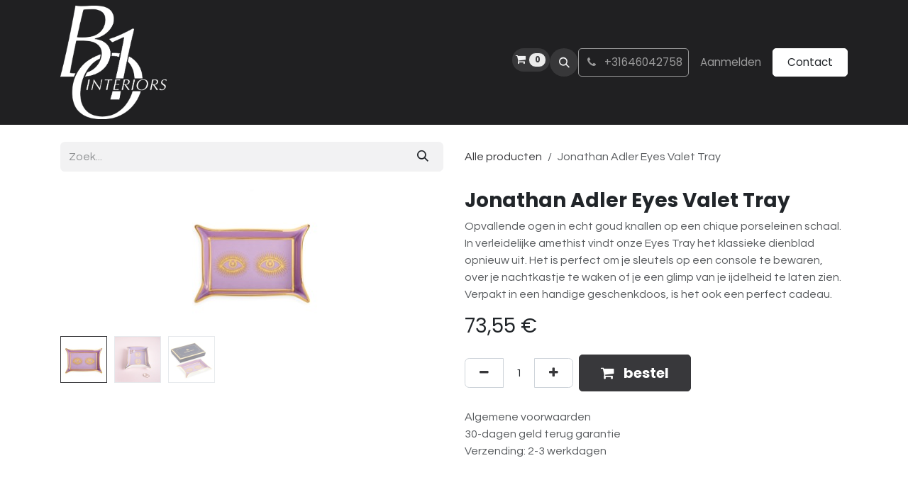

--- FILE ---
content_type: text/html; charset=utf-8
request_url: https://www.b1original.com/shop/26554-jonathan-adler-eyes-valet-tray-4226
body_size: 10443
content:

  
  <!DOCTYPE html>
        
<html lang="nl-NL" data-website-id="1" data-main-object="product.template(4226,)" data-add2cart-redirect="1">
    <head>
        <meta charset="utf-8"/>
        <meta http-equiv="X-UA-Compatible" content="IE=edge"/>
        <meta name="viewport" content="width=device-width, initial-scale=1"/>
        <meta name="generator" content="Odoo"/>
        <meta name="description" content="Opvallende ogen in echt goud knallen op een chique porseleinen schaal. In verleidelijke amethist vindt onze Eyes Tray het klassieke dienblad opnieuw uit. Het is perfect om je sleutels op een console te bewaren, over je nachtkastje te waken of je een glimp van je ijdelheid te laten zien. Verpakt in een handige geschenkdoos, is het ook een perfect cadeau. "/>
            
        <meta property="og:type" content="website"/>
        <meta property="og:title" content="Jonathan Adler Eyes Valet Tray"/>
        <meta property="og:site_name" content="b1original"/>
        <meta property="og:url" content="https://www.b1original.com/shop/26554-jonathan-adler-eyes-valet-tray-4226"/>
        <meta property="og:image" content="https://www.b1original.com/web/image/product.template/4226/image_1024?unique=5602b09"/>
        <meta property="og:description" content="Opvallende ogen in echt goud knallen op een chique porseleinen schaal. In verleidelijke amethist vindt onze Eyes Tray het klassieke dienblad opnieuw uit. Het is perfect om je sleutels op een console te bewaren, over je nachtkastje te waken of je een glimp van je ijdelheid te laten zien. Verpakt in een handige geschenkdoos, is het ook een perfect cadeau. "/>
            
        <meta name="twitter:card" content="summary_large_image"/>
        <meta name="twitter:title" content="Jonathan Adler Eyes Valet Tray"/>
        <meta name="twitter:image" content="https://www.b1original.com/web/image/product.template/4226/image_1024?unique=5602b09"/>
        <meta name="twitter:description" content="Opvallende ogen in echt goud knallen op een chique porseleinen schaal. In verleidelijke amethist vindt onze Eyes Tray het klassieke dienblad opnieuw uit. Het is perfect om je sleutels op een console te bewaren, over je nachtkastje te waken of je een glimp van je ijdelheid te laten zien. Verpakt in een handige geschenkdoos, is het ook een perfect cadeau. "/>
        
        <link rel="canonical" href="https://www.b1original.com/shop/26554-jonathan-adler-eyes-valet-tray-4226"/>
        
        <link rel="preconnect" href="https://fonts.gstatic.com/" crossorigin=""/>
        <title>Jonathan Adler Eyes Valet Tray | b1original</title>
        <link type="image/x-icon" rel="shortcut icon" href="/web/image/website/1/favicon?unique=05ca025"/>
        <link rel="preload" href="/web/static/src/libs/fontawesome/fonts/fontawesome-webfont.woff2?v=4.7.0" as="font" crossorigin=""/>
        <link type="text/css" rel="stylesheet" href="/web/assets/1/bd93f74/web.assets_frontend.min.css"/>
            <script src="/website/static/src/js/content/cookie_watcher.js"></script>
            <script>
                watch3rdPartyScripts(["youtu.be", "youtube.com", "youtube-nocookie.com", "instagram.com", "instagr.am", "ig.me", "vimeo.com", "dailymotion.com", "dai.ly", "youku.com", "tudou.com", "facebook.com", "facebook.net", "fb.com", "fb.me", "fb.watch", "tiktok.com", "x.com", "twitter.com", "t.co", "googletagmanager.com", "google-analytics.com", "google.com", "google.ad", "google.ae", "google.com.af", "google.com.ag", "google.al", "google.am", "google.co.ao", "google.com.ar", "google.as", "google.at", "google.com.au", "google.az", "google.ba", "google.com.bd", "google.be", "google.bf", "google.bg", "google.com.bh", "google.bi", "google.bj", "google.com.bn", "google.com.bo", "google.com.br", "google.bs", "google.bt", "google.co.bw", "google.by", "google.com.bz", "google.ca", "google.cd", "google.cf", "google.cg", "google.ch", "google.ci", "google.co.ck", "google.cl", "google.cm", "google.cn", "google.com.co", "google.co.cr", "google.com.cu", "google.cv", "google.com.cy", "google.cz", "google.de", "google.dj", "google.dk", "google.dm", "google.com.do", "google.dz", "google.com.ec", "google.ee", "google.com.eg", "google.es", "google.com.et", "google.fi", "google.com.fj", "google.fm", "google.fr", "google.ga", "google.ge", "google.gg", "google.com.gh", "google.com.gi", "google.gl", "google.gm", "google.gr", "google.com.gt", "google.gy", "google.com.hk", "google.hn", "google.hr", "google.ht", "google.hu", "google.co.id", "google.ie", "google.co.il", "google.im", "google.co.in", "google.iq", "google.is", "google.it", "google.je", "google.com.jm", "google.jo", "google.co.jp", "google.co.ke", "google.com.kh", "google.ki", "google.kg", "google.co.kr", "google.com.kw", "google.kz", "google.la", "google.com.lb", "google.li", "google.lk", "google.co.ls", "google.lt", "google.lu", "google.lv", "google.com.ly", "google.co.ma", "google.md", "google.me", "google.mg", "google.mk", "google.ml", "google.com.mm", "google.mn", "google.com.mt", "google.mu", "google.mv", "google.mw", "google.com.mx", "google.com.my", "google.co.mz", "google.com.na", "google.com.ng", "google.com.ni", "google.ne", "google.nl", "google.no", "google.com.np", "google.nr", "google.nu", "google.co.nz", "google.com.om", "google.com.pa", "google.com.pe", "google.com.pg", "google.com.ph", "google.com.pk", "google.pl", "google.pn", "google.com.pr", "google.ps", "google.pt", "google.com.py", "google.com.qa", "google.ro", "google.ru", "google.rw", "google.com.sa", "google.com.sb", "google.sc", "google.se", "google.com.sg", "google.sh", "google.si", "google.sk", "google.com.sl", "google.sn", "google.so", "google.sm", "google.sr", "google.st", "google.com.sv", "google.td", "google.tg", "google.co.th", "google.com.tj", "google.tl", "google.tm", "google.tn", "google.to", "google.com.tr", "google.tt", "google.com.tw", "google.co.tz", "google.com.ua", "google.co.ug", "google.co.uk", "google.com.uy", "google.co.uz", "google.com.vc", "google.co.ve", "google.co.vi", "google.com.vn", "google.vu", "google.ws", "google.rs", "google.co.za", "google.co.zm", "google.co.zw", "google.cat"]);
            </script>
        <script id="web.layout.odooscript" type="text/javascript">
            var odoo = {
                csrf_token: "3587b58f052378cbb1d60016a1f80c6d66f2741co1800569853",
                debug: "",
            };
        </script>
        <script type="text/javascript">
            odoo.__session_info__ = {"is_admin": false, "is_system": false, "is_public": true, "is_internal_user": false, "is_website_user": true, "uid": null, "is_frontend": true, "profile_session": null, "profile_collectors": null, "profile_params": null, "show_effect": true, "currencies": {"1": {"symbol": "\u20ac", "position": "after", "digits": [69, 2]}}, "quick_login": true, "bundle_params": {"lang": "nl_NL", "website_id": 1}, "test_mode": false, "websocket_worker_version": "18.0-7", "translationURL": "/website/translations", "cache_hashes": {"translations": "3b6efd6292682eb204b5cda156406e91350916ad"}, "geoip_country_code": "US", "geoip_phone_code": 1, "lang_url_code": "nl"};
            if (!/(^|;\s)tz=/.test(document.cookie)) {
                const userTZ = Intl.DateTimeFormat().resolvedOptions().timeZone;
                document.cookie = `tz=${userTZ}; path=/`;
            }
        </script>
        <script type="text/javascript" defer="defer" src="/web/assets/1/a05087f/web.assets_frontend_minimal.min.js" onerror="__odooAssetError=1"></script>
        <script type="text/javascript" defer="defer" data-src="/web/assets/1/00fcbf5/web.assets_frontend_lazy.min.js" onerror="__odooAssetError=1"></script>
        
        
    </head>
    <body>



        <div id="wrapwrap" class="   ">
            <a class="o_skip_to_content btn btn-primary rounded-0 visually-hidden-focusable position-absolute start-0" href="#wrap">Overslaan naar inhoud</a>
                <header id="top" data-anchor="true" data-name="Header" data-extra-items-toggle-aria-label="Extra items knop" class="   o_header_standard" style=" ">
                    
    <nav data-name="Navbar" aria-label="Hoofd" class="navbar navbar-expand-lg navbar-light o_colored_level o_cc d-none d-lg-block shadow-sm ">
        

            <div id="o_main_nav" class="o_main_nav container">
                
    <a data-name="Navbar Logo" href="/" class="navbar-brand logo me-4">
            
            <span role="img" aria-label="Logo of b1original" title="b1original"><img src="/web/image/website/1/logo/b1original?unique=05ca025" class="img img-fluid" width="95" height="40" alt="b1original" loading="lazy"/></span>
        </a>
    
                
    <ul role="menu" id="top_menu" class="nav navbar-nav top_menu o_menu_loading ms-auto">
        
    
    <li role="presentation" class="nav-item">
        <a role="menuitem" href="/" class="nav-link ">
            <span>Home</span>
        </a>
    </li>
    <li role="presentation" class="nav-item">
        <a role="menuitem" href="/shop" class="nav-link ">
            <span>Shop</span>
        </a>
    </li>
    <li role="presentation" class="nav-item dropdown ">
        <a data-bs-toggle="dropdown" href="#" role="menuitem" class="nav-link dropdown-toggle   ">
            <span>Projecten</span>
        </a><ul role="menu" class="dropdown-menu ">
    <li role="presentation" class="">
        <a role="menuitem" href="https://www.b1original.com/bungalow-limburg" class="dropdown-item ">
            <span>Villa berg en terblijt</span>
        </a>
    </li>
    <li role="presentation" class="">
        <a role="menuitem" href="/penthouse-maastricht" class="dropdown-item ">
            <span>Penthouse Maastricht</span>
        </a>
    </li>
    <li role="presentation" class="">
        <a role="menuitem" href="/bilzen" class="dropdown-item ">
            <span>Villa Bilzen</span>
        </a>
    </li>
    <li role="presentation" class="">
        <a role="menuitem" href="/lanaken" class="dropdown-item ">
            <span>Villa Lanaken</span>
        </a>
    </li>
    <li role="presentation" class="">
        <a role="menuitem" href="/villa-maastricht" class="dropdown-item ">
            <span>Villa Maastricht</span>
        </a>
    </li>
        </ul>
    </li>
    <li role="presentation" class="nav-item">
        <a role="menuitem" href="/over-ons" class="nav-link ">
            <span>About</span>
        </a>
    </li>
    <li role="presentation" class="nav-item">
        <a role="menuitem" href="/merken" class="nav-link ">
            <span>Merken</span>
        </a>
    </li>
    <li role="presentation" class="nav-item">
        <a role="menuitem" href="/werkwijze" class="nav-link ">
            <span>Werkwijze</span>
        </a>
    </li>
                
    </ul>
                
                <ul class="navbar-nav align-items-center gap-2 flex-shrink-0 justify-content-end ps-3">
                    
  
    <li class=" divider d-none"></li>
    
    <li class="o_wsale_my_cart align-self-md-start  ">
      <a href="/shop/cart" class="o_navlink_background btn position-relative rounded-circle p-1 text-center text-reset">
        <i class="fa fa-shopping-cart"></i>
        <sup class="my_cart_quantity badge text-bg-primary" data-order-id="">0</sup>
      </a>
    </li>
  
                    
        <li class="">
                <div class="modal fade css_editable_mode_hidden" id="o_search_modal" aria-hidden="true" tabindex="-1">
                    <div class="modal-dialog modal-lg pt-5">
                        <div class="modal-content mt-5">
    <form method="get" class="o_searchbar_form s_searchbar_input " action="/website/search" data-snippet="s_searchbar_input">
            <div role="search" class="input-group input-group-lg">
        <input type="search" name="search" class="search-query form-control oe_search_box border border-end-0 p-3 border-0 bg-light" placeholder="Zoek..." value="" data-search-type="all" data-limit="5" data-display-image="true" data-display-description="true" data-display-extra-link="true" data-display-detail="true" data-order-by="name asc"/>
        <button type="submit" aria-label="Zoek" title="Zoek" class="btn oe_search_button border border-start-0 px-4 bg-o-color-4">
            <i class="oi oi-search"></i>
        </button>
    </div>

            <input name="order" type="hidden" class="o_search_order_by oe_unremovable" value="name asc"/>
            
    
        </form>
                        </div>
                    </div>
                </div>
                <a data-bs-target="#o_search_modal" data-bs-toggle="modal" role="button" title="Zoeken" href="#" class="btn rounded-circle p-1 lh-1 o_navlink_background text-reset o_not_editable">
                    <i class="oi oi-search fa-stack lh-lg"></i>
                </a>
        </li>
                    
        <li class="">
                <div data-name="Text" class="s_text_block ">
                    <a href="tel:+31646042758" class="nav-link o_nav-link_secondary p-2 btn btn-custom" style="border-width: 1px; border-style: solid;">
                        <i class="fa fa-1x fa-fw fa-phone me-1"></i>&nbsp;+31646042758</a>
                </div>
        </li>
                    
                    
                    
            <li class=" o_no_autohide_item">
                <a href="/web/login" class="o_nav_link_btn nav-link border px-3">Aanmelden</a>
            </li>
                    
  
  
                    
        <div class="oe_structure oe_structure_solo ">
            <section class="s_text_block oe_unremovable oe_unmovable" data-snippet="s_text_block" data-name="Text">
                <div class="container">
                    <a href="/contactus" class="btn btn-primary btn_cta oe_unremovable btn_ca">Contact</a>
                </div>
            </section>
        </div>
                </ul>
            </div>
        
    </nav>
    <nav data-name="Navbar" aria-label="Mobile" class="navbar  navbar-light o_colored_level o_cc o_header_mobile d-block d-lg-none shadow-sm ">
        

        <div class="o_main_nav container flex-wrap justify-content-between">
            
    <a data-name="Navbar Logo" href="/" class="navbar-brand logo ">
            
            <span role="img" aria-label="Logo of b1original" title="b1original"><img src="/web/image/website/1/logo/b1original?unique=05ca025" class="img img-fluid" width="95" height="40" alt="b1original" loading="lazy"/></span>
        </a>
    
            <ul class="o_header_mobile_buttons_wrap navbar-nav flex-row align-items-center gap-2 mb-0">
  
    <li class=" divider d-none"></li>
    
    <li class="o_wsale_my_cart align-self-md-start  ">
      <a href="/shop/cart" class="o_navlink_background_hover btn position-relative rounded-circle border-0 p-1 text-reset">
        <i class="fa fa-shopping-cart"></i>
        <sup class="my_cart_quantity badge text-bg-primary" data-order-id="">0</sup>
      </a>
    </li>
  
                <li class="o_not_editable">
                    <button class="nav-link btn me-auto p-2" type="button" data-bs-toggle="offcanvas" data-bs-target="#top_menu_collapse_mobile" aria-controls="top_menu_collapse_mobile" aria-expanded="false" aria-label="Navigatie aan/uitzetten">
                        <span class="navbar-toggler-icon"></span>
                    </button>
                </li>
            </ul>
            <div id="top_menu_collapse_mobile" class="offcanvas offcanvas-end o_navbar_mobile">
                <div class="offcanvas-header justify-content-end o_not_editable">
                    <button type="button" class="nav-link btn-close" data-bs-dismiss="offcanvas" aria-label="Afsluiten"></button>
                </div>
                <div class="offcanvas-body d-flex flex-column justify-content-between h-100 w-100">
                    <ul class="navbar-nav">
                        
                        
        <li class="">
    <form method="get" class="o_searchbar_form s_searchbar_input " action="/website/search" data-snippet="s_searchbar_input">
            <div role="search" class="input-group mb-3">
        <input type="search" name="search" class="search-query form-control oe_search_box rounded-start-pill text-bg-light ps-3 border-0 bg-light" placeholder="Zoek..." value="" data-search-type="all" data-limit="0" data-display-image="true" data-display-description="true" data-display-extra-link="true" data-display-detail="true" data-order-by="name asc"/>
        <button type="submit" aria-label="Zoek" title="Zoek" class="btn oe_search_button rounded-end-pill bg-o-color-3 pe-3">
            <i class="oi oi-search"></i>
        </button>
    </div>

            <input name="order" type="hidden" class="o_search_order_by oe_unremovable" value="name asc"/>
            
    
        </form>
        </li>
                        
    <ul role="menu" class="nav navbar-nav top_menu  ">
        

                            
    <li role="presentation" class="nav-item">
        <a role="menuitem" href="/" class="nav-link ">
            <span>Home</span>
        </a>
    </li>
    <li role="presentation" class="nav-item">
        <a role="menuitem" href="/shop" class="nav-link ">
            <span>Shop</span>
        </a>
    </li>
    <li role="presentation" class="nav-item dropdown ">
        <a data-bs-toggle="dropdown" href="#" role="menuitem" class="nav-link dropdown-toggle   d-flex justify-content-between align-items-center">
            <span>Projecten</span>
        </a><ul role="menu" class="dropdown-menu position-relative rounded-0 o_dropdown_without_offset">
    <li role="presentation" class="">
        <a role="menuitem" href="https://www.b1original.com/bungalow-limburg" class="dropdown-item ">
            <span>Villa berg en terblijt</span>
        </a>
    </li>
    <li role="presentation" class="">
        <a role="menuitem" href="/penthouse-maastricht" class="dropdown-item ">
            <span>Penthouse Maastricht</span>
        </a>
    </li>
    <li role="presentation" class="">
        <a role="menuitem" href="/bilzen" class="dropdown-item ">
            <span>Villa Bilzen</span>
        </a>
    </li>
    <li role="presentation" class="">
        <a role="menuitem" href="/lanaken" class="dropdown-item ">
            <span>Villa Lanaken</span>
        </a>
    </li>
    <li role="presentation" class="">
        <a role="menuitem" href="/villa-maastricht" class="dropdown-item ">
            <span>Villa Maastricht</span>
        </a>
    </li>
        </ul>
    </li>
    <li role="presentation" class="nav-item">
        <a role="menuitem" href="/over-ons" class="nav-link ">
            <span>About</span>
        </a>
    </li>
    <li role="presentation" class="nav-item">
        <a role="menuitem" href="/merken" class="nav-link ">
            <span>Merken</span>
        </a>
    </li>
    <li role="presentation" class="nav-item">
        <a role="menuitem" href="/werkwijze" class="nav-link ">
            <span>Werkwijze</span>
        </a>
    </li>
                        
    </ul>
                        
        <li class="">
                <div data-name="Text" class="s_text_block mt-2 border-top pt-2 o_border_contrast">
                    <a href="tel:+31646042758" class="nav-link o_nav-link_secondary p-2 btn btn-custom" style="border-width: 1px; border-style: solid;">
                        <i class="fa fa-1x fa-fw fa-phone me-1"></i>&nbsp;+31646042758</a>
                </div>
        </li>
                        
                    </ul>
                    <ul class="navbar-nav gap-2 mt-3 w-100">
                        
                        
            <li class=" o_no_autohide_item">
                <a href="/web/login" class="nav-link o_nav_link_btn w-100 border text-center">Aanmelden</a>
            </li>
                        
  
  
                        
        <div class="oe_structure oe_structure_solo ">
            <section class="s_text_block oe_unremovable oe_unmovable" data-snippet="s_text_block" data-name="Text">
                <div class="container">
                    <a href="/contactus" class="btn btn-primary btn_cta oe_unremovable btn_ca w-100">Contact</a>
                </div>
            </section>
        </div>
                    </ul>
                </div>
            </div>
        </div>
    
    </nav>
    
        </header>
                <main>
                    
      <div itemscope="itemscope" itemtype="http://schema.org/Product" id="wrap" class="js_sale o_wsale_product_page ecom-zoomable zoomodoo-next" data-ecom-zoom-auto="1">
        <div class="oe_structure oe_empty oe_structure_not_nearest" id="oe_structure_website_sale_product_1" data-editor-message="DROP BUILDING BLOCKS HERE TO MAKE THEM AVAILABLE ACROSS ALL PRODUCTS"></div>
        <section id="product_detail" class="container py-4 oe_website_sale " data-view-track="1" data-product-tracking-info="{&#34;item_id&#34;: 4022, &#34;item_name&#34;: &#34;Jonathan Adler Eyes Valet Tray&#34;, &#34;item_category&#34;: &#34;Woonaccessoires&#34;, &#34;currency&#34;: &#34;EUR&#34;, &#34;price&#34;: 73.55}">
          <div class="row align-items-center">
            <div class="col-lg-6 d-flex align-items-center">
              <div class="d-flex justify-content-between w-100">
    <form method="get" class="o_searchbar_form s_searchbar_input o_wsale_products_searchbar_form me-auto flex-grow-1 mb-2 mb-lg-0" action="/shop" data-snippet="s_searchbar_input">
            <div role="search" class="input-group me-sm-2">
        <input type="search" name="search" class="search-query form-control oe_search_box border-0 text-bg-light border-0 bg-light" placeholder="Zoek..." data-search-type="products" data-limit="5" data-display-image="true" data-display-description="true" data-display-extra-link="true" data-display-detail="true" data-order-by="name asc"/>
        <button type="submit" aria-label="Zoek" title="Zoek" class="btn oe_search_button btn btn-light">
            <i class="oi oi-search"></i>
        </button>
    </div>

            <input name="order" type="hidden" class="o_search_order_by oe_unremovable" value="name asc"/>
            
        
        </form>
        <div class="o_pricelist_dropdown dropdown d-none">
            
                <a role="button" href="#" data-bs-toggle="dropdown" class="dropdown-toggle btn btn-light">
                    Verkoopprijslijst
                </a>
                <div class="dropdown-menu" role="menu">
                        <a role="menuitem" class="dropdown-item" href="/shop/change_pricelist/1">
                            <span class="switcher_pricelist small" data-pl_id="1">Verkoopprijslijst</span>
                        </a>
                </div>
            
        </div>
              </div>
            </div>
            <div class="col-lg-6 d-flex align-items-center">
              <ol class="breadcrumb p-0 mb-2 m-lg-0">
                <li class="breadcrumb-item o_not_editable">
                  <a href="/shop">Alle producten</a>
                </li>
                <li class="breadcrumb-item active">
                  <span>Jonathan Adler Eyes Valet Tray</span>
                </li>
              </ol>
            </div>
          </div>
          <div class="row" id="product_detail_main" data-name="Product Page" data-image_width="50_pc" data-image_layout="carousel">
            <div class="col-lg-6 mt-lg-4 o_wsale_product_images position-relative">
        <div id="o-carousel-product" data-bs-ride="true" class="o_carousel_not_single carousel slide position-sticky mb-3 overflow-hidden" data-name="Productcarrousel">
            <div class="o_carousel_product_outer carousel-outer position-relative d-flex align-items-center w-100 overflow-hidden">
                <span class="o_ribbon d-none z-1" style=""></span>
                <div class="carousel-inner h-100">
                        <div class="carousel-item h-100 text-center active">
        <div class="d-flex align-items-center justify-content-center h-100 oe_unmovable"><img src="/web/image/product.product/4022/image_1024/%5B26554%5D%20Jonathan%20Adler%20Eyes%20Valet%20Tray?unique=5602b09" class="img img-fluid oe_unmovable product_detail_img w-100 mh-100" alt="Jonathan Adler Eyes Valet Tray" loading="lazy"/></div>
                        </div>
                        <div class="carousel-item h-100 text-center">
        <div class="d-flex align-items-center justify-content-center h-100 oe_unmovable"><img src="/web/image/product.image/98/image_1024/Jonathan%20Adler%20Eyes%20Valet%20Tray?unique=f530ee7" class="img img-fluid oe_unmovable product_detail_img w-100 mh-100" alt="Jonathan Adler Eyes Valet Tray" loading="lazy"/></div>
                        </div>
                        <div class="carousel-item h-100 text-center">
        <div class="d-flex align-items-center justify-content-center h-100 oe_unmovable"><img src="/web/image/product.image/99/image_1024/Jonathan%20Adler%20Eyes%20Valet%20Tray?unique=f530ee7" class="img img-fluid oe_unmovable product_detail_img w-100 mh-100" alt="Jonathan Adler Eyes Valet Tray" loading="lazy"/></div>
                        </div>
                </div>
                    <a class="carousel-control-prev" href="#o-carousel-product" role="button" data-bs-slide="prev">
                        <i class="oi oi-chevron-left oe_unmovable border bg-white text-900" role="img" aria-label="Previous" title="Previous"></i>
                    </a>
                    <a class="carousel-control-next" href="#o-carousel-product" role="button" data-bs-slide="next">
                        <i class="oi oi-chevron-right oe_unmovable border bg-white text-900" role="img" aria-label="Next" title="Next"></i>
                    </a>
            </div>
        <div class="o_carousel_product_indicators pt-2 overflow-hidden">
            <ol class="carousel-indicators  position-static pt-2 pt-lg-0 mx-auto my-0">
                <li data-bs-target="#o-carousel-product" class="align-top position-relative active" data-bs-slide-to="0">
                    <div><img src="/web/image/product.product/4022/image_128/%5B26554%5D%20Jonathan%20Adler%20Eyes%20Valet%20Tray?unique=5602b09" class="img o_image_64_cover" alt="Jonathan Adler Eyes Valet Tray" loading="lazy"/></div>
                </li><li data-bs-target="#o-carousel-product" class="align-top position-relative " data-bs-slide-to="1">
                    <div><img src="/web/image/product.image/98/image_128/Jonathan%20Adler%20Eyes%20Valet%20Tray?unique=f530ee7" class="img o_image_64_cover" alt="Jonathan Adler Eyes Valet Tray" loading="lazy"/></div>
                </li><li data-bs-target="#o-carousel-product" class="align-top position-relative " data-bs-slide-to="2">
                    <div><img src="/web/image/product.image/99/image_128/Jonathan%20Adler%20Eyes%20Valet%20Tray?unique=f530ee7" class="img o_image_64_cover" alt="Jonathan Adler Eyes Valet Tray" loading="lazy"/></div>
                </li>
            </ol>
        </div>
        </div>
            </div>
            <div id="product_details" class="col-lg-6 mt-md-4">
              <h1 itemprop="name">Jonathan Adler Eyes Valet Tray</h1>
              <span itemprop="url" style="display:none;">https://www.b1original.com/shop/26554-jonathan-adler-eyes-valet-tray-4226</span>
              <span itemprop="image" style="display:none;">https://www.b1original.com/web/image/product.template/4226/image_1920?unique=5602b09</span>
              <p class="text-muted my-2" placeholder="Een korte omschrijving die ook zal verschijnen op documenten.">Opvallende ogen in echt goud knallen op een chique porseleinen schaal. In verleidelijke amethist vindt onze Eyes Tray het klassieke dienblad opnieuw uit. Het is perfect om je sleutels op een console te bewaren, over je nachtkastje te waken of je een glimp van je ijdelheid te laten zien. Verpakt in een handige geschenkdoos, is het ook een perfect cadeau. </p>
              <form action="/shop/cart/update" method="POST">
                <input type="hidden" name="csrf_token" value="3587b58f052378cbb1d60016a1f80c6d66f2741co1800569853"/>
                <div class="js_product js_main_product mb-3">
                  <div>
        <div itemprop="offers" itemscope="itemscope" itemtype="http://schema.org/Offer" class="product_price mt-2 mb-3 d-inline-block">
            <h3 class="css_editable_mode_hidden">
                <span class="oe_price" style="white-space: nowrap;" data-oe-type="monetary" data-oe-expression="combination_info[&#39;price&#39;]"><span class="oe_currency_value">73,55</span> €</span>
                <span itemprop="price" style="display:none;">73.55</span>
                <span itemprop="priceCurrency" style="display:none;">EUR</span>
                <span style="text-decoration: line-through; white-space: nowrap;" itemprop="listPrice" class="text-muted oe_default_price ms-1 h5 d-none" data-oe-type="monetary" data-oe-expression="combination_info[&#39;list_price&#39;]"><span class="oe_currency_value">73,55</span> €</span>
            </h3>
        </div>
        <div id="product_unavailable" class="d-none">
            <h3 class="fst-italic">Not Available For Sale</h3>
        </div>
                  </div>
                  
                    <input type="hidden" class="product_id" name="product_id" value="4022"/>
                    <input type="hidden" class="product_template_id" name="product_template_id" value="4226"/>
                    <input type="hidden" class="product_category_id" name="product_category_id" value="290"/>
                    <input type="hidden" class="product_tag_id" name="product_tag_id" value="11"/>
                      <ul class="d-none js_add_cart_variants mb-0" data-attribute_exclusions="{&#39;exclusions: []&#39;}"></ul>
                  
                  <p class="css_not_available_msg alert alert-warning">Deze combinatie bestaat niet.</p>
                  <div id="o_wsale_cta_wrapper" class="d-flex flex-wrap align-items-center">
            <div contenteditable="false" class="css_quantity input-group d-inline-flex me-2 mb-2 align-middle">
                <a class="btn btn-link js_add_cart_json" aria-label="Verwijder één" title="Verwijder één" href="#">
                    <i class="fa fa-minus"></i>
                </a>
                <input type="text" class="form-control quantity text-center" data-min="1" name="add_qty" value="1"/>
                <a class="btn btn-link float_left js_add_cart_json" aria-label="Voeg één toe" title="Voeg één toe" href="#">
                    <i class="fa fa-plus"></i>
                </a>
            </div>
                    <div id="add_to_cart_wrap" class="d-inline-flex align-items-center mb-2 me-auto">
                      <a role="button" id="add_to_cart" href="#" class="btn btn-primary js_check_product a-submit flex-grow-1 btn-lg">
                        <i class="fa fa-shopping-cart me-2" contenteditable="false"></i>
                        <span style="font-weight: bold" data-bs-original-title="" title="" aria-describedby="tooltip467455">bestel</span>
                      </a>
                    </div>
                    <div id="product_option_block" class="d-flex flex-wrap w-100"></div>
                  </div>
                  <div id="contact_us_wrapper" class="d-none oe_structure oe_structure_solo ">
                    <section class="s_text_block" data-snippet="s_text_block" data-name="Text">
                      <div class="container">
                        <a class="btn btn-primary btn_cta" href="/contactus">Contact
                                                </a>
                      </div>
                    </section>
                  </div>
                </div>
              </form>
              <div id="product_attributes_simple">
                <table class="table table-sm text-muted d-none">
                </table>
              </div>
              <div id="o_product_terms_and_share" class="d-flex justify-content-between flex-column flex-md-row align-items-md-end mb-3">
            <p class="text-muted mb-0">
                <a href="/terms" class="text-muted"><je>Algemene voorwaarden</je></a><br/>
                 30-dagen geld terug garantie<br/>
                 Verzending: 2-3 werkdagen
            </p>
                            </div>
            </div>
          </div>
        </section>
        
        <div class="oe_structure oe_empty oe_structure_not_nearest mt16" id="oe_structure_website_sale_product_2" data-editor-message="DROP BUILDING BLOCKS HERE TO MAKE THEM AVAILABLE ACROSS ALL PRODUCTS"></div>
      </div>
    
        <div id="o_shared_blocks" class="oe_unremovable"></div>
                </main>
                <footer id="bottom" data-anchor="true" data-name="Footer" class="o_footer o_colored_level o_cc ">
                    <div id="footer" class="oe_structure oe_structure_solo">
      <section class="s_text_block pt48 pb16" data-snippet="s_text_block" data-name="Text" style="background-image: none;">
        <div class="container">
          <div class="row o_grid_mode" data-row-count="6" data-bs-original-title="" title="" aria-describedby="tooltip733636">
            <div class="o_colored_level o_grid_item g-height-6 g-col-lg-3 col-lg-3" style="grid-area: 1 / 1 / 7 / 4; z-index: 1;">
              <h4>
                <a href="http://conta/">CONTACT</a>
              </h4>
              <p>B1Original © 2017<br/>Op de Thermen 12<br/>6211 DE&nbsp;Maastricht<br/><a href="https://assistance@b1original.com" data-bs-original-title="" title="" aria-describedby="popover262685"><span style="color: rgb(255, 255, 255)" data-bs-original-title="" title="" aria-describedby="tooltip694128">assistance@b1original.com</span><br/></a>Bank: NL79INGB0007406197</p><p><span style="font-size: 14px"><br/></span><span style="font-size: 18px;">M. </span><a href="tel:0031 (0)646042758"><span style="font-size: 18px;">0031 (0)646042758</span></a></p></div>
            <div class="o_colored_level o_grid_item g-height-6 g-col-lg-3 col-lg-3" style="z-index: 3; grid-area: 1 / 10 / 7 / 13;" data-bs-original-title="" title="" aria-describedby="tooltip352409">
              <h4>ALGEMEEN</h4>
              <div class="s_hr text-start pt32 pb32" data-snippet="s_hr" data-name="Separator">
        <hr class="w-100 mx-auto" style="border-top-width: 1px; border-top-style: solid;"/>
    </div><ul>
                <li data-bs-original-title="" title="" aria-describedby="tooltip27771">
                  <a href="/over-ons" data-bs-original-title="" title="" aria-describedby="tooltip598402">Over Ons</a>
                </li>
                <li data-bs-original-title="" title="" aria-describedby="tooltip347972">
                  <a href="https://www.b1original.com/algemene-voorwaarden/">Algemene Voorwaarden</a>
                </li>
                <li>
                  <a href="/disclaimer" data-bs-original-title="" title="">Disclaimer</a>
                </li>
                <li>
                  <a href="/privacy-policy" data-bs-original-title="" title=""><span data-o-link-zws="start">​</span>Privacy Policy</a>
                </li>
              </ul>
            </div>
            <div class="o_colored_level o_grid_item g-col-lg-2 g-height-6 col-lg-2" style="z-index: 2; grid-area: 1 / 6 / 7 / 8;">
              <h4>OPENINGSTIJDEN</h4>
              <p><br/>op afspraak : wo<br/>op afspraak : do<br/>op afspraak&nbsp;: vr<br/> op afspraak : za<br/><br/><br/></p>
            </div>
          </div>
        </div>
      </section>
    </div>
  <div class="o_footer_copyright o_colored_level o_cc" data-name="Copyright">
                        <div class="container py-3">
                            <div class="row">
                                <div class="col-sm text-center text-sm-start text-muted">
                                    <span class="o_footer_copyright_name me-2">Copyright ©b1original</span>
        
        
                                </div>
                                <div class="col-sm text-center text-sm-end o_not_editable">
        <div class="o_brand_promotion">
        Aangeboden door 
            <a target="_blank" class="badge text-bg-light" href="http://www.odoo.com?utm_source=db&amp;utm_medium=website">
                <img alt="Odoo" src="/web/static/img/odoo_logo_tiny.png" width="62" height="20" style="width: auto; height: 1em; vertical-align: baseline;" loading="lazy"/>
            </a>
        - 
                    De #1 <a target="_blank" href="http://www.odoo.com/app/ecommerce?utm_source=db&amp;utm_medium=website">Open source e-commerce</a>
                
        </div>
                                </div>
                            </div>
                        </div>
                    </div>
                </footer>
    <div id="website_cookies_bar" class="s_popup o_snippet_invisible o_no_save d-none" data-name="Cookies Bar" data-vcss="001" data-invisible="1">
      <div class="modal s_popup_bottom s_popup_no_backdrop o_cookies_discrete modal_shown" data-show-after="500" data-display="afterDelay" data-consents-duration="999" data-bs-focus="false" data-bs-backdrop="false" data-bs-keyboard="false" tabindex="-1" style="display: none;" aria-hidden="true">
        <div class="modal-dialog d-flex s_popup_size_full">
          <div class="modal-content oe_structure">
            <section class="o_colored_level o_cc o_cc1">
              <div class="container">
                <div class="row">
                  <div class="col-lg-8 pt16">
                    <p>
                      <span class="pe-1">We gebruiken cookies om je een betere gebruikerservaring op deze website te bieden.</span>
                      <a href="/cookie-policy" class="o_cookies_bar_text_policy btn btn-link btn-sm px-0">Cookiebeleid</a>
                    </p>
                  </div>
                  <div class="col-lg-4 text-end pt16 pb16">
                    <a href="#" id="cookies-consent-essential" role="button" class="js_close_popup btn btn-outline-primary rounded-circle btn-sm px-2">Alleen het hoogstnodige</a>
                    <a href="#" id="cookies-consent-all" role="button" class="js_close_popup btn btn-outline-primary rounded-circle btn-sm">Ik ga akkoord</a>
                  </div>
                </div>
              </div>
            </section>
          </div>
        </div>
      </div>
    </div>
            </div>
            <script id="tracking_code" async="async" src="about:blank" data-need-cookies-approval="true" data-nocookie-src="https://www.googletagmanager.com/gtag/js?id=G-C6RFF37XLX"></script>
            <script id="tracking_code_config">
                window.dataLayer = window.dataLayer || [];
                function gtag(){dataLayer.push(arguments);}
                gtag('consent', 'default', {
                    'ad_storage': 'denied',
                    'ad_user_data': 'denied',
                    'ad_personalization': 'denied',
                    'analytics_storage': 'denied',
                });
                gtag('js', new Date());
                gtag('config', 'G-C6RFF37XLX');
                function allConsentsGranted() {
                    gtag('consent', 'update', {
                        'ad_storage': 'granted',
                        'ad_user_data': 'granted',
                        'ad_personalization': 'granted',
                        'analytics_storage': 'granted',
                    });
                }
                    document.addEventListener(
                        "optionalCookiesAccepted",
                        allConsentsGranted,
                        {once: true}
                    );
            </script>
            <script id="plausible_script" name="plausible" defer="defer" data-domain="boneoriginal.odoo.com" src="https://download.odoo.com/js/plausi_saas.js"></script>
        
        </body>
</html>
  